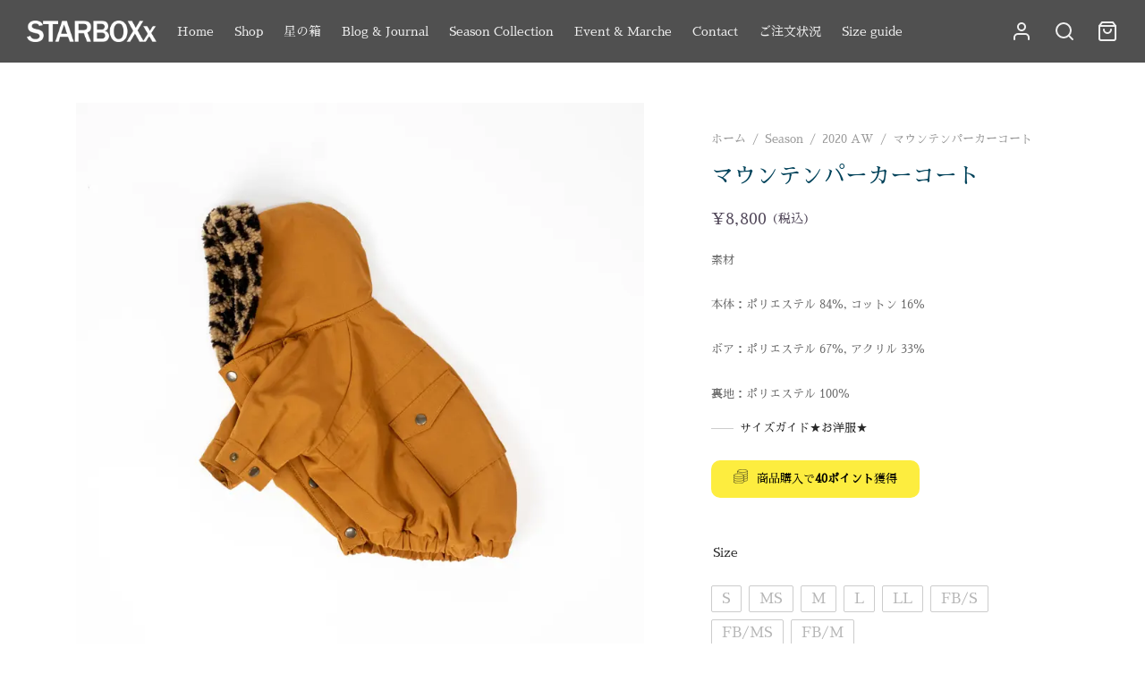

--- FILE ---
content_type: text/html; charset=utf-8
request_url: https://www.google.com/recaptcha/api2/anchor?ar=1&k=6LcVa9grAAAAAM16J4RiXUjEqjJ_XRJwiugUiWQU&co=aHR0cHM6Ly9zdGFyYm94eC5qcDo0NDM.&hl=ja&v=PoyoqOPhxBO7pBk68S4YbpHZ&theme=dark&size=normal&anchor-ms=20000&execute-ms=30000&cb=j51vnwqjrqo7
body_size: 49520
content:
<!DOCTYPE HTML><html dir="ltr" lang="ja"><head><meta http-equiv="Content-Type" content="text/html; charset=UTF-8">
<meta http-equiv="X-UA-Compatible" content="IE=edge">
<title>reCAPTCHA</title>
<style type="text/css">
/* cyrillic-ext */
@font-face {
  font-family: 'Roboto';
  font-style: normal;
  font-weight: 400;
  font-stretch: 100%;
  src: url(//fonts.gstatic.com/s/roboto/v48/KFO7CnqEu92Fr1ME7kSn66aGLdTylUAMa3GUBHMdazTgWw.woff2) format('woff2');
  unicode-range: U+0460-052F, U+1C80-1C8A, U+20B4, U+2DE0-2DFF, U+A640-A69F, U+FE2E-FE2F;
}
/* cyrillic */
@font-face {
  font-family: 'Roboto';
  font-style: normal;
  font-weight: 400;
  font-stretch: 100%;
  src: url(//fonts.gstatic.com/s/roboto/v48/KFO7CnqEu92Fr1ME7kSn66aGLdTylUAMa3iUBHMdazTgWw.woff2) format('woff2');
  unicode-range: U+0301, U+0400-045F, U+0490-0491, U+04B0-04B1, U+2116;
}
/* greek-ext */
@font-face {
  font-family: 'Roboto';
  font-style: normal;
  font-weight: 400;
  font-stretch: 100%;
  src: url(//fonts.gstatic.com/s/roboto/v48/KFO7CnqEu92Fr1ME7kSn66aGLdTylUAMa3CUBHMdazTgWw.woff2) format('woff2');
  unicode-range: U+1F00-1FFF;
}
/* greek */
@font-face {
  font-family: 'Roboto';
  font-style: normal;
  font-weight: 400;
  font-stretch: 100%;
  src: url(//fonts.gstatic.com/s/roboto/v48/KFO7CnqEu92Fr1ME7kSn66aGLdTylUAMa3-UBHMdazTgWw.woff2) format('woff2');
  unicode-range: U+0370-0377, U+037A-037F, U+0384-038A, U+038C, U+038E-03A1, U+03A3-03FF;
}
/* math */
@font-face {
  font-family: 'Roboto';
  font-style: normal;
  font-weight: 400;
  font-stretch: 100%;
  src: url(//fonts.gstatic.com/s/roboto/v48/KFO7CnqEu92Fr1ME7kSn66aGLdTylUAMawCUBHMdazTgWw.woff2) format('woff2');
  unicode-range: U+0302-0303, U+0305, U+0307-0308, U+0310, U+0312, U+0315, U+031A, U+0326-0327, U+032C, U+032F-0330, U+0332-0333, U+0338, U+033A, U+0346, U+034D, U+0391-03A1, U+03A3-03A9, U+03B1-03C9, U+03D1, U+03D5-03D6, U+03F0-03F1, U+03F4-03F5, U+2016-2017, U+2034-2038, U+203C, U+2040, U+2043, U+2047, U+2050, U+2057, U+205F, U+2070-2071, U+2074-208E, U+2090-209C, U+20D0-20DC, U+20E1, U+20E5-20EF, U+2100-2112, U+2114-2115, U+2117-2121, U+2123-214F, U+2190, U+2192, U+2194-21AE, U+21B0-21E5, U+21F1-21F2, U+21F4-2211, U+2213-2214, U+2216-22FF, U+2308-230B, U+2310, U+2319, U+231C-2321, U+2336-237A, U+237C, U+2395, U+239B-23B7, U+23D0, U+23DC-23E1, U+2474-2475, U+25AF, U+25B3, U+25B7, U+25BD, U+25C1, U+25CA, U+25CC, U+25FB, U+266D-266F, U+27C0-27FF, U+2900-2AFF, U+2B0E-2B11, U+2B30-2B4C, U+2BFE, U+3030, U+FF5B, U+FF5D, U+1D400-1D7FF, U+1EE00-1EEFF;
}
/* symbols */
@font-face {
  font-family: 'Roboto';
  font-style: normal;
  font-weight: 400;
  font-stretch: 100%;
  src: url(//fonts.gstatic.com/s/roboto/v48/KFO7CnqEu92Fr1ME7kSn66aGLdTylUAMaxKUBHMdazTgWw.woff2) format('woff2');
  unicode-range: U+0001-000C, U+000E-001F, U+007F-009F, U+20DD-20E0, U+20E2-20E4, U+2150-218F, U+2190, U+2192, U+2194-2199, U+21AF, U+21E6-21F0, U+21F3, U+2218-2219, U+2299, U+22C4-22C6, U+2300-243F, U+2440-244A, U+2460-24FF, U+25A0-27BF, U+2800-28FF, U+2921-2922, U+2981, U+29BF, U+29EB, U+2B00-2BFF, U+4DC0-4DFF, U+FFF9-FFFB, U+10140-1018E, U+10190-1019C, U+101A0, U+101D0-101FD, U+102E0-102FB, U+10E60-10E7E, U+1D2C0-1D2D3, U+1D2E0-1D37F, U+1F000-1F0FF, U+1F100-1F1AD, U+1F1E6-1F1FF, U+1F30D-1F30F, U+1F315, U+1F31C, U+1F31E, U+1F320-1F32C, U+1F336, U+1F378, U+1F37D, U+1F382, U+1F393-1F39F, U+1F3A7-1F3A8, U+1F3AC-1F3AF, U+1F3C2, U+1F3C4-1F3C6, U+1F3CA-1F3CE, U+1F3D4-1F3E0, U+1F3ED, U+1F3F1-1F3F3, U+1F3F5-1F3F7, U+1F408, U+1F415, U+1F41F, U+1F426, U+1F43F, U+1F441-1F442, U+1F444, U+1F446-1F449, U+1F44C-1F44E, U+1F453, U+1F46A, U+1F47D, U+1F4A3, U+1F4B0, U+1F4B3, U+1F4B9, U+1F4BB, U+1F4BF, U+1F4C8-1F4CB, U+1F4D6, U+1F4DA, U+1F4DF, U+1F4E3-1F4E6, U+1F4EA-1F4ED, U+1F4F7, U+1F4F9-1F4FB, U+1F4FD-1F4FE, U+1F503, U+1F507-1F50B, U+1F50D, U+1F512-1F513, U+1F53E-1F54A, U+1F54F-1F5FA, U+1F610, U+1F650-1F67F, U+1F687, U+1F68D, U+1F691, U+1F694, U+1F698, U+1F6AD, U+1F6B2, U+1F6B9-1F6BA, U+1F6BC, U+1F6C6-1F6CF, U+1F6D3-1F6D7, U+1F6E0-1F6EA, U+1F6F0-1F6F3, U+1F6F7-1F6FC, U+1F700-1F7FF, U+1F800-1F80B, U+1F810-1F847, U+1F850-1F859, U+1F860-1F887, U+1F890-1F8AD, U+1F8B0-1F8BB, U+1F8C0-1F8C1, U+1F900-1F90B, U+1F93B, U+1F946, U+1F984, U+1F996, U+1F9E9, U+1FA00-1FA6F, U+1FA70-1FA7C, U+1FA80-1FA89, U+1FA8F-1FAC6, U+1FACE-1FADC, U+1FADF-1FAE9, U+1FAF0-1FAF8, U+1FB00-1FBFF;
}
/* vietnamese */
@font-face {
  font-family: 'Roboto';
  font-style: normal;
  font-weight: 400;
  font-stretch: 100%;
  src: url(//fonts.gstatic.com/s/roboto/v48/KFO7CnqEu92Fr1ME7kSn66aGLdTylUAMa3OUBHMdazTgWw.woff2) format('woff2');
  unicode-range: U+0102-0103, U+0110-0111, U+0128-0129, U+0168-0169, U+01A0-01A1, U+01AF-01B0, U+0300-0301, U+0303-0304, U+0308-0309, U+0323, U+0329, U+1EA0-1EF9, U+20AB;
}
/* latin-ext */
@font-face {
  font-family: 'Roboto';
  font-style: normal;
  font-weight: 400;
  font-stretch: 100%;
  src: url(//fonts.gstatic.com/s/roboto/v48/KFO7CnqEu92Fr1ME7kSn66aGLdTylUAMa3KUBHMdazTgWw.woff2) format('woff2');
  unicode-range: U+0100-02BA, U+02BD-02C5, U+02C7-02CC, U+02CE-02D7, U+02DD-02FF, U+0304, U+0308, U+0329, U+1D00-1DBF, U+1E00-1E9F, U+1EF2-1EFF, U+2020, U+20A0-20AB, U+20AD-20C0, U+2113, U+2C60-2C7F, U+A720-A7FF;
}
/* latin */
@font-face {
  font-family: 'Roboto';
  font-style: normal;
  font-weight: 400;
  font-stretch: 100%;
  src: url(//fonts.gstatic.com/s/roboto/v48/KFO7CnqEu92Fr1ME7kSn66aGLdTylUAMa3yUBHMdazQ.woff2) format('woff2');
  unicode-range: U+0000-00FF, U+0131, U+0152-0153, U+02BB-02BC, U+02C6, U+02DA, U+02DC, U+0304, U+0308, U+0329, U+2000-206F, U+20AC, U+2122, U+2191, U+2193, U+2212, U+2215, U+FEFF, U+FFFD;
}
/* cyrillic-ext */
@font-face {
  font-family: 'Roboto';
  font-style: normal;
  font-weight: 500;
  font-stretch: 100%;
  src: url(//fonts.gstatic.com/s/roboto/v48/KFO7CnqEu92Fr1ME7kSn66aGLdTylUAMa3GUBHMdazTgWw.woff2) format('woff2');
  unicode-range: U+0460-052F, U+1C80-1C8A, U+20B4, U+2DE0-2DFF, U+A640-A69F, U+FE2E-FE2F;
}
/* cyrillic */
@font-face {
  font-family: 'Roboto';
  font-style: normal;
  font-weight: 500;
  font-stretch: 100%;
  src: url(//fonts.gstatic.com/s/roboto/v48/KFO7CnqEu92Fr1ME7kSn66aGLdTylUAMa3iUBHMdazTgWw.woff2) format('woff2');
  unicode-range: U+0301, U+0400-045F, U+0490-0491, U+04B0-04B1, U+2116;
}
/* greek-ext */
@font-face {
  font-family: 'Roboto';
  font-style: normal;
  font-weight: 500;
  font-stretch: 100%;
  src: url(//fonts.gstatic.com/s/roboto/v48/KFO7CnqEu92Fr1ME7kSn66aGLdTylUAMa3CUBHMdazTgWw.woff2) format('woff2');
  unicode-range: U+1F00-1FFF;
}
/* greek */
@font-face {
  font-family: 'Roboto';
  font-style: normal;
  font-weight: 500;
  font-stretch: 100%;
  src: url(//fonts.gstatic.com/s/roboto/v48/KFO7CnqEu92Fr1ME7kSn66aGLdTylUAMa3-UBHMdazTgWw.woff2) format('woff2');
  unicode-range: U+0370-0377, U+037A-037F, U+0384-038A, U+038C, U+038E-03A1, U+03A3-03FF;
}
/* math */
@font-face {
  font-family: 'Roboto';
  font-style: normal;
  font-weight: 500;
  font-stretch: 100%;
  src: url(//fonts.gstatic.com/s/roboto/v48/KFO7CnqEu92Fr1ME7kSn66aGLdTylUAMawCUBHMdazTgWw.woff2) format('woff2');
  unicode-range: U+0302-0303, U+0305, U+0307-0308, U+0310, U+0312, U+0315, U+031A, U+0326-0327, U+032C, U+032F-0330, U+0332-0333, U+0338, U+033A, U+0346, U+034D, U+0391-03A1, U+03A3-03A9, U+03B1-03C9, U+03D1, U+03D5-03D6, U+03F0-03F1, U+03F4-03F5, U+2016-2017, U+2034-2038, U+203C, U+2040, U+2043, U+2047, U+2050, U+2057, U+205F, U+2070-2071, U+2074-208E, U+2090-209C, U+20D0-20DC, U+20E1, U+20E5-20EF, U+2100-2112, U+2114-2115, U+2117-2121, U+2123-214F, U+2190, U+2192, U+2194-21AE, U+21B0-21E5, U+21F1-21F2, U+21F4-2211, U+2213-2214, U+2216-22FF, U+2308-230B, U+2310, U+2319, U+231C-2321, U+2336-237A, U+237C, U+2395, U+239B-23B7, U+23D0, U+23DC-23E1, U+2474-2475, U+25AF, U+25B3, U+25B7, U+25BD, U+25C1, U+25CA, U+25CC, U+25FB, U+266D-266F, U+27C0-27FF, U+2900-2AFF, U+2B0E-2B11, U+2B30-2B4C, U+2BFE, U+3030, U+FF5B, U+FF5D, U+1D400-1D7FF, U+1EE00-1EEFF;
}
/* symbols */
@font-face {
  font-family: 'Roboto';
  font-style: normal;
  font-weight: 500;
  font-stretch: 100%;
  src: url(//fonts.gstatic.com/s/roboto/v48/KFO7CnqEu92Fr1ME7kSn66aGLdTylUAMaxKUBHMdazTgWw.woff2) format('woff2');
  unicode-range: U+0001-000C, U+000E-001F, U+007F-009F, U+20DD-20E0, U+20E2-20E4, U+2150-218F, U+2190, U+2192, U+2194-2199, U+21AF, U+21E6-21F0, U+21F3, U+2218-2219, U+2299, U+22C4-22C6, U+2300-243F, U+2440-244A, U+2460-24FF, U+25A0-27BF, U+2800-28FF, U+2921-2922, U+2981, U+29BF, U+29EB, U+2B00-2BFF, U+4DC0-4DFF, U+FFF9-FFFB, U+10140-1018E, U+10190-1019C, U+101A0, U+101D0-101FD, U+102E0-102FB, U+10E60-10E7E, U+1D2C0-1D2D3, U+1D2E0-1D37F, U+1F000-1F0FF, U+1F100-1F1AD, U+1F1E6-1F1FF, U+1F30D-1F30F, U+1F315, U+1F31C, U+1F31E, U+1F320-1F32C, U+1F336, U+1F378, U+1F37D, U+1F382, U+1F393-1F39F, U+1F3A7-1F3A8, U+1F3AC-1F3AF, U+1F3C2, U+1F3C4-1F3C6, U+1F3CA-1F3CE, U+1F3D4-1F3E0, U+1F3ED, U+1F3F1-1F3F3, U+1F3F5-1F3F7, U+1F408, U+1F415, U+1F41F, U+1F426, U+1F43F, U+1F441-1F442, U+1F444, U+1F446-1F449, U+1F44C-1F44E, U+1F453, U+1F46A, U+1F47D, U+1F4A3, U+1F4B0, U+1F4B3, U+1F4B9, U+1F4BB, U+1F4BF, U+1F4C8-1F4CB, U+1F4D6, U+1F4DA, U+1F4DF, U+1F4E3-1F4E6, U+1F4EA-1F4ED, U+1F4F7, U+1F4F9-1F4FB, U+1F4FD-1F4FE, U+1F503, U+1F507-1F50B, U+1F50D, U+1F512-1F513, U+1F53E-1F54A, U+1F54F-1F5FA, U+1F610, U+1F650-1F67F, U+1F687, U+1F68D, U+1F691, U+1F694, U+1F698, U+1F6AD, U+1F6B2, U+1F6B9-1F6BA, U+1F6BC, U+1F6C6-1F6CF, U+1F6D3-1F6D7, U+1F6E0-1F6EA, U+1F6F0-1F6F3, U+1F6F7-1F6FC, U+1F700-1F7FF, U+1F800-1F80B, U+1F810-1F847, U+1F850-1F859, U+1F860-1F887, U+1F890-1F8AD, U+1F8B0-1F8BB, U+1F8C0-1F8C1, U+1F900-1F90B, U+1F93B, U+1F946, U+1F984, U+1F996, U+1F9E9, U+1FA00-1FA6F, U+1FA70-1FA7C, U+1FA80-1FA89, U+1FA8F-1FAC6, U+1FACE-1FADC, U+1FADF-1FAE9, U+1FAF0-1FAF8, U+1FB00-1FBFF;
}
/* vietnamese */
@font-face {
  font-family: 'Roboto';
  font-style: normal;
  font-weight: 500;
  font-stretch: 100%;
  src: url(//fonts.gstatic.com/s/roboto/v48/KFO7CnqEu92Fr1ME7kSn66aGLdTylUAMa3OUBHMdazTgWw.woff2) format('woff2');
  unicode-range: U+0102-0103, U+0110-0111, U+0128-0129, U+0168-0169, U+01A0-01A1, U+01AF-01B0, U+0300-0301, U+0303-0304, U+0308-0309, U+0323, U+0329, U+1EA0-1EF9, U+20AB;
}
/* latin-ext */
@font-face {
  font-family: 'Roboto';
  font-style: normal;
  font-weight: 500;
  font-stretch: 100%;
  src: url(//fonts.gstatic.com/s/roboto/v48/KFO7CnqEu92Fr1ME7kSn66aGLdTylUAMa3KUBHMdazTgWw.woff2) format('woff2');
  unicode-range: U+0100-02BA, U+02BD-02C5, U+02C7-02CC, U+02CE-02D7, U+02DD-02FF, U+0304, U+0308, U+0329, U+1D00-1DBF, U+1E00-1E9F, U+1EF2-1EFF, U+2020, U+20A0-20AB, U+20AD-20C0, U+2113, U+2C60-2C7F, U+A720-A7FF;
}
/* latin */
@font-face {
  font-family: 'Roboto';
  font-style: normal;
  font-weight: 500;
  font-stretch: 100%;
  src: url(//fonts.gstatic.com/s/roboto/v48/KFO7CnqEu92Fr1ME7kSn66aGLdTylUAMa3yUBHMdazQ.woff2) format('woff2');
  unicode-range: U+0000-00FF, U+0131, U+0152-0153, U+02BB-02BC, U+02C6, U+02DA, U+02DC, U+0304, U+0308, U+0329, U+2000-206F, U+20AC, U+2122, U+2191, U+2193, U+2212, U+2215, U+FEFF, U+FFFD;
}
/* cyrillic-ext */
@font-face {
  font-family: 'Roboto';
  font-style: normal;
  font-weight: 900;
  font-stretch: 100%;
  src: url(//fonts.gstatic.com/s/roboto/v48/KFO7CnqEu92Fr1ME7kSn66aGLdTylUAMa3GUBHMdazTgWw.woff2) format('woff2');
  unicode-range: U+0460-052F, U+1C80-1C8A, U+20B4, U+2DE0-2DFF, U+A640-A69F, U+FE2E-FE2F;
}
/* cyrillic */
@font-face {
  font-family: 'Roboto';
  font-style: normal;
  font-weight: 900;
  font-stretch: 100%;
  src: url(//fonts.gstatic.com/s/roboto/v48/KFO7CnqEu92Fr1ME7kSn66aGLdTylUAMa3iUBHMdazTgWw.woff2) format('woff2');
  unicode-range: U+0301, U+0400-045F, U+0490-0491, U+04B0-04B1, U+2116;
}
/* greek-ext */
@font-face {
  font-family: 'Roboto';
  font-style: normal;
  font-weight: 900;
  font-stretch: 100%;
  src: url(//fonts.gstatic.com/s/roboto/v48/KFO7CnqEu92Fr1ME7kSn66aGLdTylUAMa3CUBHMdazTgWw.woff2) format('woff2');
  unicode-range: U+1F00-1FFF;
}
/* greek */
@font-face {
  font-family: 'Roboto';
  font-style: normal;
  font-weight: 900;
  font-stretch: 100%;
  src: url(//fonts.gstatic.com/s/roboto/v48/KFO7CnqEu92Fr1ME7kSn66aGLdTylUAMa3-UBHMdazTgWw.woff2) format('woff2');
  unicode-range: U+0370-0377, U+037A-037F, U+0384-038A, U+038C, U+038E-03A1, U+03A3-03FF;
}
/* math */
@font-face {
  font-family: 'Roboto';
  font-style: normal;
  font-weight: 900;
  font-stretch: 100%;
  src: url(//fonts.gstatic.com/s/roboto/v48/KFO7CnqEu92Fr1ME7kSn66aGLdTylUAMawCUBHMdazTgWw.woff2) format('woff2');
  unicode-range: U+0302-0303, U+0305, U+0307-0308, U+0310, U+0312, U+0315, U+031A, U+0326-0327, U+032C, U+032F-0330, U+0332-0333, U+0338, U+033A, U+0346, U+034D, U+0391-03A1, U+03A3-03A9, U+03B1-03C9, U+03D1, U+03D5-03D6, U+03F0-03F1, U+03F4-03F5, U+2016-2017, U+2034-2038, U+203C, U+2040, U+2043, U+2047, U+2050, U+2057, U+205F, U+2070-2071, U+2074-208E, U+2090-209C, U+20D0-20DC, U+20E1, U+20E5-20EF, U+2100-2112, U+2114-2115, U+2117-2121, U+2123-214F, U+2190, U+2192, U+2194-21AE, U+21B0-21E5, U+21F1-21F2, U+21F4-2211, U+2213-2214, U+2216-22FF, U+2308-230B, U+2310, U+2319, U+231C-2321, U+2336-237A, U+237C, U+2395, U+239B-23B7, U+23D0, U+23DC-23E1, U+2474-2475, U+25AF, U+25B3, U+25B7, U+25BD, U+25C1, U+25CA, U+25CC, U+25FB, U+266D-266F, U+27C0-27FF, U+2900-2AFF, U+2B0E-2B11, U+2B30-2B4C, U+2BFE, U+3030, U+FF5B, U+FF5D, U+1D400-1D7FF, U+1EE00-1EEFF;
}
/* symbols */
@font-face {
  font-family: 'Roboto';
  font-style: normal;
  font-weight: 900;
  font-stretch: 100%;
  src: url(//fonts.gstatic.com/s/roboto/v48/KFO7CnqEu92Fr1ME7kSn66aGLdTylUAMaxKUBHMdazTgWw.woff2) format('woff2');
  unicode-range: U+0001-000C, U+000E-001F, U+007F-009F, U+20DD-20E0, U+20E2-20E4, U+2150-218F, U+2190, U+2192, U+2194-2199, U+21AF, U+21E6-21F0, U+21F3, U+2218-2219, U+2299, U+22C4-22C6, U+2300-243F, U+2440-244A, U+2460-24FF, U+25A0-27BF, U+2800-28FF, U+2921-2922, U+2981, U+29BF, U+29EB, U+2B00-2BFF, U+4DC0-4DFF, U+FFF9-FFFB, U+10140-1018E, U+10190-1019C, U+101A0, U+101D0-101FD, U+102E0-102FB, U+10E60-10E7E, U+1D2C0-1D2D3, U+1D2E0-1D37F, U+1F000-1F0FF, U+1F100-1F1AD, U+1F1E6-1F1FF, U+1F30D-1F30F, U+1F315, U+1F31C, U+1F31E, U+1F320-1F32C, U+1F336, U+1F378, U+1F37D, U+1F382, U+1F393-1F39F, U+1F3A7-1F3A8, U+1F3AC-1F3AF, U+1F3C2, U+1F3C4-1F3C6, U+1F3CA-1F3CE, U+1F3D4-1F3E0, U+1F3ED, U+1F3F1-1F3F3, U+1F3F5-1F3F7, U+1F408, U+1F415, U+1F41F, U+1F426, U+1F43F, U+1F441-1F442, U+1F444, U+1F446-1F449, U+1F44C-1F44E, U+1F453, U+1F46A, U+1F47D, U+1F4A3, U+1F4B0, U+1F4B3, U+1F4B9, U+1F4BB, U+1F4BF, U+1F4C8-1F4CB, U+1F4D6, U+1F4DA, U+1F4DF, U+1F4E3-1F4E6, U+1F4EA-1F4ED, U+1F4F7, U+1F4F9-1F4FB, U+1F4FD-1F4FE, U+1F503, U+1F507-1F50B, U+1F50D, U+1F512-1F513, U+1F53E-1F54A, U+1F54F-1F5FA, U+1F610, U+1F650-1F67F, U+1F687, U+1F68D, U+1F691, U+1F694, U+1F698, U+1F6AD, U+1F6B2, U+1F6B9-1F6BA, U+1F6BC, U+1F6C6-1F6CF, U+1F6D3-1F6D7, U+1F6E0-1F6EA, U+1F6F0-1F6F3, U+1F6F7-1F6FC, U+1F700-1F7FF, U+1F800-1F80B, U+1F810-1F847, U+1F850-1F859, U+1F860-1F887, U+1F890-1F8AD, U+1F8B0-1F8BB, U+1F8C0-1F8C1, U+1F900-1F90B, U+1F93B, U+1F946, U+1F984, U+1F996, U+1F9E9, U+1FA00-1FA6F, U+1FA70-1FA7C, U+1FA80-1FA89, U+1FA8F-1FAC6, U+1FACE-1FADC, U+1FADF-1FAE9, U+1FAF0-1FAF8, U+1FB00-1FBFF;
}
/* vietnamese */
@font-face {
  font-family: 'Roboto';
  font-style: normal;
  font-weight: 900;
  font-stretch: 100%;
  src: url(//fonts.gstatic.com/s/roboto/v48/KFO7CnqEu92Fr1ME7kSn66aGLdTylUAMa3OUBHMdazTgWw.woff2) format('woff2');
  unicode-range: U+0102-0103, U+0110-0111, U+0128-0129, U+0168-0169, U+01A0-01A1, U+01AF-01B0, U+0300-0301, U+0303-0304, U+0308-0309, U+0323, U+0329, U+1EA0-1EF9, U+20AB;
}
/* latin-ext */
@font-face {
  font-family: 'Roboto';
  font-style: normal;
  font-weight: 900;
  font-stretch: 100%;
  src: url(//fonts.gstatic.com/s/roboto/v48/KFO7CnqEu92Fr1ME7kSn66aGLdTylUAMa3KUBHMdazTgWw.woff2) format('woff2');
  unicode-range: U+0100-02BA, U+02BD-02C5, U+02C7-02CC, U+02CE-02D7, U+02DD-02FF, U+0304, U+0308, U+0329, U+1D00-1DBF, U+1E00-1E9F, U+1EF2-1EFF, U+2020, U+20A0-20AB, U+20AD-20C0, U+2113, U+2C60-2C7F, U+A720-A7FF;
}
/* latin */
@font-face {
  font-family: 'Roboto';
  font-style: normal;
  font-weight: 900;
  font-stretch: 100%;
  src: url(//fonts.gstatic.com/s/roboto/v48/KFO7CnqEu92Fr1ME7kSn66aGLdTylUAMa3yUBHMdazQ.woff2) format('woff2');
  unicode-range: U+0000-00FF, U+0131, U+0152-0153, U+02BB-02BC, U+02C6, U+02DA, U+02DC, U+0304, U+0308, U+0329, U+2000-206F, U+20AC, U+2122, U+2191, U+2193, U+2212, U+2215, U+FEFF, U+FFFD;
}

</style>
<link rel="stylesheet" type="text/css" href="https://www.gstatic.com/recaptcha/releases/PoyoqOPhxBO7pBk68S4YbpHZ/styles__ltr.css">
<script nonce="TBOkCKupw3PGF7BOQvabhA" type="text/javascript">window['__recaptcha_api'] = 'https://www.google.com/recaptcha/api2/';</script>
<script type="text/javascript" src="https://www.gstatic.com/recaptcha/releases/PoyoqOPhxBO7pBk68S4YbpHZ/recaptcha__ja.js" nonce="TBOkCKupw3PGF7BOQvabhA">
      
    </script></head>
<body><div id="rc-anchor-alert" class="rc-anchor-alert"></div>
<input type="hidden" id="recaptcha-token" value="[base64]">
<script type="text/javascript" nonce="TBOkCKupw3PGF7BOQvabhA">
      recaptcha.anchor.Main.init("[\x22ainput\x22,[\x22bgdata\x22,\x22\x22,\[base64]/[base64]/MjU1Ong/[base64]/[base64]/[base64]/[base64]/[base64]/[base64]/[base64]/[base64]/[base64]/[base64]/[base64]/[base64]/[base64]/[base64]/[base64]\\u003d\x22,\[base64]\\u003d\x22,\x22fcKxTMOGGMKrwpLCtMOkZFFQw5Y8w5UKwpHCpErCksKhEMO9w6vDrA4bwqFTwrlzwp15wobDulLDh2TCoXtbw4jCvcOFwozDh07CpMObw4HDuV/CnxzCoynDh8O/Q0bDjAzDusOgwrfCocKkPsKIb8K/AMOWD8Osw4TCjcOswpXCmk0jMDQkXHBCTMKVGMOtw5bDl8Orwopywq3DrWIMO8KORRdzO8OLXUhWw7YVwq8/[base64]/CrMOGwoEuw5gGwrfCl8K8wrV2T3YGMsKlWsKpwp9aw6Bvwp8QasKCwp1Qw5V5wqMTw4XDjMO9P8OBcCFyw6LChcK0A8OIDxbCs8OCw4jDosKswpoGA8KDwrTCjnnDhsKXw73DlMOsYcOxwpfCqMOGM8K1wq/DmcOXeMOewpdGHcKwwrTCoMK3YcO8JcKoHA3DhlsKw7Bfw5XCs8KmM8KTw7PDl3hBwqDCnMKaw4tXRh/CoMOOU8KbwpjCvFfCn0QlwrsDwpIaw7FPOwHCqlVbwoLCj8KjVsKGOE/DhMK0woUbwq/DuwpowpViHCfCgWnCvhVawps/wpx4w5x5QFjCjcKew4EyVDJNAk4+THxxSMOmQRgsw7x6w6/[base64]/wr4Vc2rDsMKpw5LCpcKvMDBIw5XDv8KhGWHCmMO5wojDgMOdw7PCpsONw7kMw4vCqMKMecOkX8OMBAPDqVPClsKrTT/Ch8OGwoDDvcO3G20NK3Qxw6VVwrRww4xXwp51IFPChFHDqiPCkEcXS8ObHwwjwoEOwrfDjTzCkcOcwrBofMKpUSzDlxnChsKWX0LCnW/CvSEsScOaSGEoZnjDiMOVw6U+wrM/W8OOw4PCllzDhMOEw4gJwo3CrHbDhRcjYh/CmE8aacKJK8K2KMOibMOkBMONVGrDi8KMIcO4w5DDksKiKMKTw6lyCH7Ch2/DgQTCvcKdw55/F2LCox/Cg15awrxxw7F2w4FkRDB4wqY1GMO7w7JlwoZaJVHCqcOSw7/DvcO1wokdZljDiQ0UMMOFWsObw74hwpbDs8O+G8ORw7XDm07DpUjCrG3CgmTDhcKgL0nDpTpnAkrCmsK4woLCo8KQwq/CssO2wqjDu0BkSCxrwrvCrylSYlwnEGcaZ8OQwoLCpSYkwqzDnBRRwrBxcsK/[base64]/CjEwAKwPDgnzCmsKow6DChsO4w6LCoj9LworDhETDtMODw53DpSR6w7ZEJ8KIw4nCjBoPwpHDrMOYw6xywoTDqFvDt1fDvlnCm8OYwqHDiSXDkMKMQsOQRXjDl8OkWcOqL2BYSsKjfsOWwonDp8K2aMKKwoDDj8Kjb8Onw6lmw7/Dp8K4w65ANWzCj8Okw6VBW8OeW1TDsMOfLjbCs0kFc8OzBEbDkBNGD8O/TcOubsKsXXYKXwtFw7TDkkUnwr0SLcOsw7LCksOuw61bw7N9wozCtsOAJcKewpxoahrDqsOyIcOBw48Sw486w7HDrMOzwp4ewpTDocKFw7xhw4/[base64]/wqtAw40ZdADCksK3wowYwoRTGGonw7Y3F8OHw43DgglgFcO1UcKpMMKww4nDh8OXLMKYFMKBw6PCiQfDin/ClTHClsK6wovClMKXF3PDi3dlWMOswq3CrUtVUhZSXUtyPcO0wrJbBg4lL2paw7Mbw74nwrd/OcK8w4MeKsOwwqMOwrHDpMO8IVkBGRzCjhprw5LCmsKzGUEnwqVwA8Oiw4TCj0rDmwMGw6EtA8O/NcKoLgDDsg3DrMOJwqrDiMKVZhcISlB1w6giw40Ow4fDh8O/CGDCr8Kiw7FfCBFQw5Z7w6vCqcOUw4M0NMOLwpbDti/[base64]/DuSLCncO7csKkM1Rfw5HCgXzCklADwpvCqcO7dcOUDsOKw5XDksOvIRJIFG7DtMOyXQnCqMKGKcKCRMK3SiPCvkZbwqfDthrCt33DlxEawovDrcKUwrXDv1xubMO3w54BcCYvwoV7w6ILRcOGwqMzw4kmK3BzwrJEf8K4w77DusOYw44COMOIw6nDrsO/[base64]/CmMKLWsK0wrI3MsKCFVlLw6pNOsOlEEA5wrfDsjcDRHoFw6rDmmB9wrInw4hDWBhWeMKZw5dbw4RUa8Klw78PFsOLX8K1Nj7DsMKCXgxMw7zCjMOjfiIxMyjDvMO+w7p8DQs7w44bwq/Do8KiMcOQw4Y3wo/Dq2LDh8KPwrLDiMOiRsOlXMO8w4/Cm8KbFcKZSMK5w7PDomDDpmHCtVNUCDHDpMOewq7DtQLCscOTw5Jkw4DCv3cow5fDlAhufsKacV7Cr1nDtw3DkzrDkcKCw4wiX8KFWcO5CcKVbcObwp7Cg8KUw5xMw6B6w5lFaVzDnijDtsKDZ8O7w4Maw5LDn3zDtcOBDGE/AMOgFsKceDHClMOCaGcdMsKmwpUUJBbDiXFYwr48U8KePFIDw5nDl3fDqsO7woUsN8O5wq3CtFkDw4FOesKhHgDCvAfDgHklRQjCksO4w5HDlzIoenxUFcKVwqVvwp8dw6TDpEFxIyfCpgDDq8OUZyTDt8OLwpomw4kTwqJvwp5OfMOLa0p/[base64]/woxxfHfDrMOrElcxCsObdFwuwqwjPHLDi8KCwosFZcOjwoM/[base64]/Dqll3w7XCsSzCuCzDoMObwqUKe0DCucKSURRLwoYSwo4Sw6nCt8KrUAZgwovDpMKQwqoaaVrDt8Ovw4zCtVdow63DpcKwITxNe8O6MMOFwpzDiXfDqsOqwp7Cj8OzFsO0YsOkIsKXw7fCuXjCuWcewp/[base64]/[base64]/[base64]/CqMOtM13DjkVbA2zCkDfCpiTCgykMAhHCrsKDbgElwpHCpUvCucOhBcKwTzV9ZcKcQ8KYwoTDo3rCm8KPS8Ktw7XCv8OSw7FoYAXCncKxw5UMw4/[base64]/CisKjw5o9XsKIw6ksJGrDusKUw7NuwrMNd8KTwol9fMO8wq/CoG7CkVzCq8Kdw5ZuIFwCw51VYcKQQnkmwr8eF8KuwonCkVRlLsKgeMK0dsKHGsOfGBXDvWvDocKGfMKcLEBRw515fhLDo8KwwqsGbsKdFMKPw4LDvCXCj0vDq0BsIMKca8OKwrvDhEbCtRxVdD3CljQBw4Rdw59tw4bCrGjCnsOpNjjDisO/[base64]/[base64]/DuQwCwqrCpTcDFMK0R8KOwoXDomJHwp0uw63Dg8Kww4bCiScXwqd3w4hkw5zDnxBEw4g1JCFGwroQT8KVw6LDmAAjwqEmfMOEwqLChsOpwq7CmmhmbFUJFB7CpMK+eQrDsxF/[base64]/wr9Cw6hrw5M/[base64]/XsOowoPDlhJpSMO0w7d/wo7DocO1w7ZtwqJgQsOTYcKWPzLCicK2w6V3D8Ksw6N+wpHCgAjDhsOMDS7Cv28uRirCrsOjYsKpw5wow5jDjcO4w7bCmcKvPsOBwrV+w4vCly7CgMOhwovDiMK6wqwzwqJHO05Bwqp0EcOpEsOkwpwzw4vCt8Oiw6I7MgjCgMOUw7jCkwDDuMK+PMObw6/DlMONw4rDnsO1w5HDgzoTNnQ/[base64]/Ds1/Du8OpbmN+w7HDm8Oaw784w7PDrmDCnWHCvn7DpCEVCFXCksKUw5kIIcOYFVldw7sNwqxswr7DqlJWPsO7wpbDmsKWwobCu8KiHsKYJcOMBsO0dsKmIcKHw5TCuMOtT8KwWkY0wrvCqcKhGMKDW8OZHz/[base64]/wqDCv1vDisK4wrk+UsKQC3rCpDcHwpnDosOSc2V1S8KhH8OWHDPDkcKLSHF3wpMSZcKxY8O2EmxND8Opw4XDoFFTwp8HwqDDkUnCuxDDlicMYivClsOfwr/Cr8KdVUbCnsKpFQ00FVklw43CksKrZcKtF2jCsMOyPjhGWAEqw6cIVMKBwp/CkcOGwpZkUcOOY0U+wqzCqwtxT8KzwqLCoFZ4Tz48wq/DhsOaIMOkw7rCoVZgG8KaXFHDrFXCvEMFw6kxHsO4R8Kow6jCvT3DpVAYDsKpwqlkbsOcw6jDkcK6wptNDEs2wojCrcOoYCIqFTnCrQxca8OgNcOYFGtSw6PDngDDmMKib8ONYsKmf8O5EMKNM8O5wroKwpRlOkPCkg0kJ0LDjyrDuC8/wqQYNARRcAACCSnCscK2a8OXIcKuw53DvH7ClCfDtsOkw53Dh3NTw43CgMO4w7kPJcKDc8ORwp7ClgnChDHDsgoRIMKLaUbDqRZoEsKxw7I+w5VYfsKvRTImwovCtDV3RFwew53DqsK4JS7DlMOswojDicOiw54tHlRNw4/CpcKww7EaIsOJw47DpcKCNcKHw73CvMOowpPCqRYrFsKRw4VXw5J8YcO5wq3Cv8KbbnbCmMOWDB7Cg8KvIm7ChcK9wonCjXfDvyjCl8OJwoBmw5zCncO1C2jDkDTDrVHDg8O0wqXDkBnDsGUlw5o/[base64]/Cij8Sw7/DlFHDq3/Cu09Cw5E1wr7DnXxVL1DCjmzCmsKEw7phw6RbHsK1w4TDkSzDlMO7wrpzw5/DpcOew6jCuwDDvsKsw5sUV8OESTHCoMOjw41qZH1Yw64+Z8O6wqjCnXrDlcOyw5zCrSnCosKrfW3CsjPCug/[base64]/CmxcTw6jCk1TCosKMbmTCj8OkUT5Aw65ww4siw4pee8KSfMO7PlTCrsO+TcKDXjQAecOUwqoTw55DbMORayZqwqvDlWlxNMKNKAjDp2rCvsObw6/[base64]/[base64]/wrzCsMKGw6klDsOKwpnDuDgAYcK9LcOVWwMNw6RDVSPDvsK7SMKMwq0rcMKmRlPDqRPCo8KCwrnDgsKbwrkxCcKwf8KtwonDqMKyw516w5HDhCXCr8Oyw7oqEQdFEU0swpnCp8OaScOiYsOyCCrCkH/CisOMw5ZWw4kaUMKvTBFmwrrCkcKvfSt0KHjDlsKdLE/ChFYLcsKjF8OcdFglwqLDj8Kcw6rDrAwReMOTw4/Cg8Kaw4wNw4lyw6JAwqbDq8OodcO+JMODw5Q6wqJvLMKfKVguw7XCkx8kw73CjRAOwr/Cjn7CkVUOw5rDscO+w4d5DzbDnMOiwr4BO8O3YsK7w6gtA8OBdmI8azfDjcOCU8OCFMONNEl7AMOhCMK2aWZDHgbDhMOrw6JgbMObbggWHk5Yw77DvcK2b3TDvi7DtTTDvS7Cv8Ksw5c/D8OMwrfCuR/CscOKYSXDk1E6Ui5rZsKjacKgeALDug9+w5YALQjDpcKuw7HCp8K9Ox0qw7vDtWpQSnTDu8KEwpTDtMO0w4TDuMOWwqPDk8OHw4ZIdUzCn8KvGUM4BcOew4Ytw7PDucOwwqHDh3LDjcO/wrTCvcK/[base64]/esKawqBoEcOQwqlww73DgE7DpD0YwrHDh8O0w7bCqcOMKcOtwoDDjMKzwph1ZsKeWhxYw6jClcOlwp/Cn1EJKjUPKsKsAU7DicKKXgfDmMKow7PDnsKNw4XCt8O9WsKtw4jDhMO7R8KNcsK2wpI2VV/CgUlvZsO7w4XDhMKWBMOCQ8O2wr4NJF3DviXDkGIfAg17KRR7FwA7w7BGwqAvwpvCkMOkJMK5w5PColVkF1sdccKvbDzDj8Klw4fDgMKYUiDCksKpBCXDk8KCICnDnx5Uw5/[base64]/RcOJUsOvwoIwwr/[base64]/DpU/DlcKFXsKcwqFBwrfDpBZgU07DqhTCpGBoVFNrwrTDhUXCh8OSLz3CrsKmYMKVDMO8b2HDlcO6wrvDqMO1ID3Ci3rDuWwRw5rCmsK1w5jChsKRw7N0ByzCrcK9wqpRZsOMw6/DoybDjMOBwqrDpGZxccOWwqMhKcKBworCvFhvERXDn084w6XDtMOHw5UneGvClSlWwr3Cun0rDWzDn21CY8Oswo9lLsOER3Nrw5jDr8KnwqDDs8K5wqbCvnrDn8KUw6vCi1TDi8Kiw4jCosKHwrJQLA/Cm8KGw4XDmsKcfR4DGnLDs8O6w4kEXcOBU8OZw7BgV8KtwoRiwrLDocObw5LDncK6wrnCumDDqjvCkgPDscOkdsK/VsOATMKpwq/DocOBDGvCiFo0wrUaw4xGwqjClcKkw7pvwqLCvCgtYH96wo1qw5LCrw7Dp0ogwrPDujwvI2LDvih9w7HCvW3ChsOzWzxkBcOnwrbCnMK+w7IcO8Kyw6bCiBfCmw7DjGUUw7RFUlo6w6Brw7AEw54lKcKwbyTDjsORRSzClGPCsB/Dg8K7UXsWw7jCgsOtazrDkcKgZ8KTwrslYMOZw61rY35hegAMwpbCocOOfMK7w67DlMO/[base64]/T8KVw7FTMsOSw4DDq27DllM1IcKgw4nClQ1xwr/Cvg1tw6Fhw44UwrUlKEbCjDnCl3jChsOrecOvTMOgw53ChsO1wp9twqLDh8KDOsOJw65kw59hbzQaHRocwrnCo8KCHinCo8KbccKME8KBCV/ClcOzw5jDhzYpaQXDt8KJQ8O0wrIjXBzDgGhYwq/DkhjCrEPDmMO0C8OsSF/Dlx/CuQvCj8OvwpLCsMOVwqrDrilnw4jDicOGJsOiw7UKVsOkecKrwr4pDsKLwoR/XsKfw5XCtRMPdT7CvMK1TDF8w4Vvw7DCv8OvI8K7wrB2w7zCscOhVGIXNcOENsO6wqDDqkXDvcKswrfDocKuJMKFwoTChcK/[base64]/[base64]/w5LCusOMSxhFP8KmdSrCvzVowp/CocOTdsOYw6jDvi3Cgj7DmV/DjCzCvcOcw63Dm8Khwp82w6TDpxLClcKSOl1Bwrknw5LDjMOuwp7DmsKAwodWw4TDg8K5OhHDoVvDhQ5gTsOoAcOBIU4lODbDjgIxw6kowoTDj2Q0wrkvw6lsPBPDk8KHw5jDn8OwaMK/IsO2UQLDplzCkhTCgsOLBCfCuMODNmwcwrHDozfCsMOwwqLCnynCphl+wpwBEcKfdnI+wpkfMiTCncKBw5hZw5w9XhTDr1RAwrEkwoTDhC/DusOsw7YXMALDjwLCqcKuIMKzw7xQw4EmPsOLw5XCgVPDgz7Dk8OTXMOsYVjDuCEKDsOfJw40w5rCksODS07DicOJwoBGQhLDusKQw7jDrsOSw794Mn3CkA/Ct8KLPQ5ACcOFGsK7w4rDtsKpGUl+wr4Hw5fDmMOse8KvAsKowq8uXgLDvWQec8Ouw6dvw4nDn8OHTcK+wqrDjCNSXn/Dp8KYw7vCtCXDusO/ZMKbCMOjXzvDhsOJwoLDtsKRwrjCs8K+NlHCsmxAwp93c8KzB8K5U1rDhAIeVyQKwprCt0Ehbz5qI8K3H8Ocw7sJwrJyPcOxFALCjGHDosK2EkvDukA6O8KVwofDsG/DncKLwrlQdA7DlcO0wpzDv3YQw5TDjF7DpsOGw5rCmAzDumrCgcOZw41dWMO8GcK5w7k9alHCmmwZacO8woRzwqbDjCXDhkPDoMOxwp7DmEzCp8KJw6nDhcKvT1ZjC8K/wpTClcKuYGXDmDPCm8KEVz7Cn8O7ScK0wr3DhiDDm8Oew7XDoD9cw6VcwqbCisO6w67CoDReIyzDmmPCuMKKAsKuYy5Dalc8dsK8wqFtwpfCn3wnw6ldwrtdEkcgw7EtGh7ChF/DmhlAwrRUw6TCvcK+eMK/Uh8ZwrvCu8OBHAFhwq0Cw69yajrDtMOow6YXQcOhwpnDpRJlHcO8wprDuk1twoJtNsOCXVDCtXLCmcOEw5ddw7DCpMKdwqXCvMOifU/DlsOUwpgZLsKDw6vDu2YnwrE9GT0owrRww6/[base64]/CisOvRsOtw7zClELChcKNAgQUVMKrw4jCoVgLYT3DtG7DvWFuwpvDn8K4WjLCoSssFMKpwqbDmE7CgMOswoVNw7xOd09zI3p0wonCpMK3wrQcQ0zDuELDoMOQw4fCjB7CssOUfgXDscKUZsOeZcKvw7/Cvw7CnsOKw4fCixXCmMOIw4/DvcKEwqhRw5V0fMOrcHbCssKDwqfDkkDCtsOqwrjDuitAY8O4wq3DtFTCoiHCocOvBRbDpUfCo8OHcC7CkEIpAsK9w5HDolc3VA3DsMKTw4QaDUwiwoXCiETDlEgsBFdiw5/[base64]/ClsOPw5clOMOkwr0iw7TDhnzDhMKPwoDCpiRswq5Fw7rCtCTCu8O/wr10IsKhwp/DtMOwKAnCoyRpwozClldZTcOwwpw3RmfDtsOCUGTCr8KlXcOIHMKVQMKeOCnCksOHwr/DjMKRw6LCp3dhw59nw5FXwpk+Z8KVwpMjDmbCjMO8RG3Cux4hejsCSSzDlsOQw4TCtMOUwqbCtmzDtz5PHC/CrEh0I8KVw6/[base64]/Ckmhuw65bwq/Ct8KIOlkJwp/CskE4Kickw5fDmsKCQ8OAw67DjMOtw7fDl8KSwr0LwrVqKClVYMOcwofDmyUdw4/DrMKLScK/w6rDqsKAwoDDisOIwr/CucKrwoXCpy7DvlXCrMK6wodxWsOwwrglbWDClxgdZirDtMOdccKiSsOIw5/CkzNDJcKMLG7Dj8KtXMOmwpxIwoB/wogjPsKYwrZSdMOGVhBJwqtVw7nDlhfDvms1B3jCl37DkTNKw5AVwqvCq2ATwrfDq8Kkwrk/L3HDvC/Dg8KxMD3DtsOcwqwPE8ODwoPDpDplw6I3wrrCjcOLw5taw4hMB27ClzcQw55BwrbDssOxAmTCoE9KJVnCicOGwrUOw7fCtijDm8K4w7PCoMKJDQEowohgw4w5W8OCRcKsworCjsOrwrjDtMOww5sIVmDCiHsOBEVfwqNQfMKBw6ZvwrERwrbDosKMRMO/KgrCgHTDpErCjcOdR3hNw6PCkMKTCF/[base64]/[base64]/DoD/DtCBuHx1gw4bDjTB9w7DDncOxw4rCpAgyKMOnw64Ow6vDvMOVZsOaBzjCuhLCgUPCnBQow5p/[base64]/CqMODw4MbTsOxw7zDucOww4pbfxl8LMO8w4Btw7N/HSIqQGTCmcKqFlLDiMO+w4YnAivDksKbwq/CvkrDnQXClMK1ZkjCsQUwDmDDlMOXwr/CmsKXVcOTNXtQwqR7w7rCsMKxwrDDj3ZFJlp0HU5Aw4Niw5Ftw4okB8KBwrZWw6UxwprCi8KAQcOcDmxSHDbCjcO4w4UuU8KVwoQ+HcKtwpdeWsOAMsOYKcO/H8Kywr7DpDPDpcKQQWFbScO2w69SwozCsEh3YcKLwpsVPD3CvCo4JUAaWhLDhMK8w6zCqn7ChsKVwp86w4sZw74nLMOIwpQhw40fwrrDoX5CBcK4w6UAw589wrfCtWpjHFDCjsOfdgcUw5TCi8O2wovCk3/Ds8KWFW4YYEIswr1/wrTDjznCqlxCwphtUUPCp8KTWMOmYsKHwqHDqcKNwqDCjwPDgj0qw7nDn8KMwrZYeMKsbEvCqcKnUl/DohRww598wocFJyXCunFaw4TCvsKnwq8vw7cVwqTCsGdoRsKUwq54wotHwqwaXQTCsWvDlgxBw6DCi8KMw6HCu38KwpdoNQfDkh7DiMKIXsOpwp3DgQHCpsOrwpUPw6YBwpIxLlHCv14iJsOMwpAjSEvDs8K/woVhw7sfEcKuf8KGPQhvwqtAw6EQw4EIw41/w64/[base64]/wobCqF4KQQY7w4PCnlELw4szwoAOwpfClcKQw5zCsC55wpUgJcKoY8KmT8K1UMKhR17Chy1JcBtzwqfCpcOMWMOYKRDDhsKKRMOew4pGwoHCoVXCn8O/wrnCkiDCvMKYwprDmlzDik7Cq8OKw5TDjcKNYcOAEMK9w6guC8KvwoYGw4DDvsK9EsOtwpzDlV9bw7rDrxsjw6Zyw6HCqkctwpLDh8OKw60eEMK8asOZdmrCtgJzeGVvPMOSZcKbw5xdPkPDpQvCk3/DpcOrw6fDtUBcw5vDkW/[base64]/CjylBRn4pZHAqwqzCt8O+TMOQFcOrwoXDohTCuSzCm19uwo1Xw4TDnTkrYhtOesOackZFwo/CswDCqcKTwrgJwrbDgcKCwpLDkMONw6oxw5jCtHt6w7zCrsKaw4bCv8Oyw6TDlTgowr9pwo7DqMO4wojChkXCqsKDw4VcKH8FPmvCtWprUUvDhhrDuRZ1VMKcwrbCoGfCj1EaE8KSw4FWVMKNBx3CtMKvwo1IAsOSDw/CqcOwwofDg8OVwr/CiQDCoHUDDi1tw73DqcOGJMKTYWRCLcOow4h2w4DClsOzwojDscKBw5zDh8OKCH/DhXA5wptywoHDocKmaDnCoQNKw7cxw6bDqMKbw43CvWEowpLCvhs/wqtrLlnDgsKDw63CiMOYKABOWUhUwqvCjsOMIUfCuTcCw7DCqUBtwq7DkcORelLCoT/[base64]/Du0bDiCzDsMKsaMKLHF0Fw7DCh8K/w4wEUGdQwpLDmEjCpsOUcsK7woFgaBPDshLCh2ZAw59gWSI4w497w5rDkMKUNmvCtVHCg8OAYxrCgxLDoMOgwrNhwrLDv8O3J0DDiVc7EnXDtsKjwp/[base64]/wqjCgSx1A8K9wpTDnmvDpcOaw4g4w6RWP1rCjMK/w5zCq1TCgcKRS8O3OSVTwqLChBEdaCQxwoFww5HCksOIwq3CucOnwq/[base64]/[base64]/CrxTCoglxwo7CssOuwpsdw5NcBsOxwpIPIVNHa8KDXgvDrzrCkcOuwpBOwphqwrnCsUXCslEqbUs0JMOKw4/[base64]/CcOPwrTCn0w6ZMOpVcOhUMO8wqrDlcOZw6PDnzgHQsKxNcKAc2kUwoTCqsOpKsO5UMKxfHIHw63CsQwfJw9twoDCmhHCu8KCw6XDs0vClcOcCjnCpsK/MsK9wrDCuExBH8KNKMKbWsKyDMO5w5bDglLCosKGYSYrwoRrFsOIHn0GWsK8LcO4wrTDqMKJw5PDjsOyNMODRDhMwrvCh8Kvw68/w4fDgzLDkcOHwpfCkQrCnxjDoHoSw5PCiRtcw7nCpxjDoUt6w7TCpk/[base64]/wo1mZsK+H8OlXWjCmVxmcUvDpB5AwpUpa8KLUMKWw4DCpy7Ck2PDucO4UsOXw77DpmnCsFbDs33ChToZFMOYwobCqhMpwocRw4rCt1FwA1YERzANwp7CoBrDo8OiCRvDvcOYGwI4woB+wp5SwqkjwpHDoH5Kw6fDvifDnMOpOFrChhg/wo7DmjgnMXnCiBsuM8OBeH3Dg3czw7XCqcKiwrZAM0HCllwTHsO6FsO/woLDnwrCqFjDqMOmQcKww4XCm8Omw7NSGxzDrsKBYMKmwq59MMOaw5sQwp/CqcK5NMKzw7UJw787QsOEXlHCrcO8wqEJw5bDoMKawq/DgcKxMSfDn8KvFQbCvEzCi1vChMOnw5sxe8KreDpBbyNiPGkRwoDCpjMow7PDq0PCssOzw5xAw7LCsVgpCz/ConkLH2zDvBI+wokaA2PDpsOxwqXCq29ew5R7wqPDkcOfwp3DtHfChsOiw7kZwqTCqsK+RMKDLk5Sw5A0RsK7IMKOaBhsSMO+wo/Cmx/Dq350w6ASNcK7w6rCnMOHw7IZG8Ohw73CjQHCiTYlAGEdw6IkPFnCisKLw4diCjhudFMuwoVqw5FGLcKcIykfwpZgw6sodRHDucK7wr1/[base64]/[base64]/Clw3Dq8Krwr8aX8KWXHnDlzjCucOEQMOdT1/[base64]/[base64]/[base64]/[base64]/L8Olwr7CoHdswpBKIWx4wr1vwpZBPwQjLMK1AcOQw4rDssOjJHfCmBZJIzbDjC7DqnTCv8KFY8K3RHTDkydfT8OGwo/Dn8KQwqEUVGY+wqYAX3nCjDdiw4tCw4p9wqPCq0LDh8OWwqDDlnPDo11owqPDpMKYdcODOGbDg8KFw4YnwpnCg3UpccKdEcOjwpE8wq0uw70sXMKkbGFMwqjDu8O+wrfDjEfDj8Olwr4kwo9hUX8Bw703NjZUdcKuwp/[base64]/YwPDu8OdChvCuHTDkibDvn4mw6XDgcKrIMKvw6PDtcOtwrTDrRUxwoTChyDCp3PCmilSwocQw5TDpMKGwqvDkMO2YsOkw5TDg8O4w7jDj3h8ZDHCnsKZRsOpwrl9XFZRw69rI1XDvcOXw5vDm8OTFF3CkCfCgU/CmcO8wqY7TzLDv8O9w7Jbw73Du0MlNsKtw4Q8FDfDtlRRwrfCmMOlNcKLSMKew7YpTcOpw7nDrsO5w7g2asK6w6bDpCx8aMKWwrjCp3DCm8KBV2ERQMOvNcO6w7dZG8KvwqowRFwaw5E1w4MHw57CliDDnMOCMVEEwrobw6wtwq0zw4UCAcKES8KAS8O/wqgCw5cjwqvDlHF2wqpXw6TCswfCoCAFahJgw4R8M8KLwqHCn8OrwpDDuMKiw445wpkzw4dww40iwpbCgUHCuMKyEcKYX1tZbsKgwoJpXMO4AARFSsOtZxzCrTwpwrp2aMKPN0LCmRTCtsK3McOnwrzDvTzCrXLDhyFDJcOqw4/[base64]/[base64]/b8K4wpnCgGsvwrgsV8O8w48cw4UWCitLw5NOHgFZUG/CpMOXwoMsw5XCiAdvHsKUOsK4wp9oXQbCoSNfw5gFHMK0w6xfEFHDq8Oiwp8mVX85wrfCungHDXApwrV/dsKNDcOWElJjW8KkCXrDnmnCmwp3LFVFCMO8w7TDshRNw4B3WWsEw7IkUX/Cg1bCn8KVNgJcZMO3XsOYwq0Zw7XCocKUWDdXw4XCsUhswqFZIMO9VCw4TioUX8Kyw6/CgsO+wojCvsO4w4sfwrAHUl/DnMKsb23CvwlPwplDe8KZwpLCs8OVwoHDhsOyw4xxwrcZw7nCm8KdD8KGw4XDrnhHF13CnMOlwpd5wpMFw4kFw67Cs2IiekQeM2BsGcOnLcOwCMK/wq/[base64]/CkT4aOT7DhsKPw4rDlDvDocK0w4/Cil5mw4tbXMOmVR5eQMOtXMOZw7/[base64]/DgcKDc8KmwopswobClMO/wpcywoHDjQDDmTvDgEQHwqzCs0rCszdvVcKOT8O7w51Yw4DDmcO3VsOmCUMtc8OFw6XDkMODw4PDucObw7rCgMOpJ8KkRyDCgGLDoMOfwpbCs8OWw7rChMOYDcOTw48LDGNJCXLDs8O0c8OLw69Cw4Igwr3Dl8KOw4I8wp/DqsK4fsOVw5hZw4o+T8OwSi7CiHLCnyMTw6vCvMKKCSXCkUgMMXfCkMKxbMOTwrJ/w63DpsKsBStLJcOUO09PV8OiW17DiiJpwp/Comhsw4DCnxvCqx02wpAYwo/[base64]/w6PDn1HDvwV+w5HDl2/DpVjClMOQw4DClBkgVWLDr8OrwpVEwrdZJMKQF2HCpMKPwoTDkwFIIlrDhMOqw55tCmbCsMOqwr1bw4/DqsOKXCB7QcKdw4h/wqnCk8O1J8KTwqTCjcKUw41AZXF0wqzCsCvCh8KTwq/CosKkLcODwqrCtGwqw6HCtSkWw4XDjkQBwrBew5/DkHtrwqlmwpLDk8ObYzDCtB3DnC7DtV8Sw7rCiXrDgh/CtkHDpsKMwpLCukMUacKZwqfDhBAUwqvDiAfCgSzDtMK4bMKzYWrCvMO8w6jDq0XDqhwpw4NYwoDDqcKpIsKBQcOzccOKw6tHwqphw54xwrQ/wp/DiHPDq8O6wqLDgsKJwoDDhsOdw5tIA3DDpiRqw7gjasO9w61TRMOZbTxOwpowwpxvw7nDvnvDmi7DvV7Dpk4idihIGMK/VgHCm8OtwoR9LcOUB8KSw53CnH3CkMO5V8O3woIAwpg9FTAAw5IUwoYyIMO/QcOpT29TwoDDp8Olw5/Cv8OhNMObw7bDusO1QMK9IkzDpSnDuTTCkmrDq8K/wq3DicOXw5DClCFONT0MY8Kaw4bCuwVywqlKay/DmCrDoMK4wo/DkwHDvXbCnMKkw5jChcKgw7/Djj8kb8OqZsK+EyrDvB7Dp27DrsO8Wy7DtxIUwrtXw5nCvMK3AVBawr8Tw6vCnj/Dl1XDvzPDn8OlXgjCgG41ZRsnw7V8w5/[base64]/wp9WcMOYw407BcKdHcOaYyN0wqjDiQjDlMOjIcKAwqTCpMOJwqZqw4zCtmnCicOTw4rCmn3DgcKpwqxZw6fDixAHwrh+B3zDusKYwqHChBwTf8O8T8KENgZWCm7DqcKzw4/Cr8Kywp5Vwq7Cn8O2CjYQwozCjWXDhsKqwqwgN8KKw5TDsMKZAVnDtcOUT2LDnBk/wqnCu38mw60Two0Cw7p7w5PDjsOKHMOtw6t5RisRX8Odw5NKwrcwdWVDHSzDn1LCsWlZw4PDgxxfG2djwoxxw4/DrcOIAMK8w7XCg8KMK8O7G8OkwrATw7/CjFB4wpNewrdyG8OKw4/CrsOEYl7Dv8KQwoZZYMKnwrvCiMKsJMOdwq5FcDLDjkwhw5fCjhjCj8OyJcOkbjVRw5rCqSYQwrxnc8KOPnvDqMKgw7Ykwq3CqMK8dsOtw7QHKMK/fsOCw7oQw5psw5vChMOJwpwMw63CgsKWwrfCnsKoIcONwrIlQ3dwVcOjZknCuG7ClzjDk8KYXWAhwqlXw7UIw6/CpRxGw43CnMKbwq4FOsOzwrTDtjp2wp1eZmXCk2orw6pTGj94Xw3Di3pcfWpow4sNw4l0w73Cq8OTw5TDuSLDrjF3w6XDqTUVTxTCtcKLcUclwqomTiLDocO/[base64]/DvjZNI8O6a8KhFytXNTrDicKcwrlRwrHCo3kCwoPCmywxNMKVUMKgRnvCmkvDvcKOMcKHwp/[base64]/MV7CthAJEsOGZsKcwqfDuXJ1I3sUM8OFccKbKcK+w5tAwonCmMKzFQHCp8OUwp51w4pIw7/CqBtLw60xZVgrw5TChxp3HGQFwqDDq1cOfnjDs8OhbCnDhMOpwq1Iw55QYsOZQDsDQsKRAFVfw4V7woUdw53DjsOmwrIlMnVywpkjBcKTwpnDh3pdVxtXw7UWCVbCl8KUwoZcwpMBwpDDu8Oqw7k3wrZYwprDrsKgw6DCvlHDocKLWDAvKll2wq58wpVsU8Ohw4/DoH0cGTzDmMOWwrhmwpQAb8Kyw4NDRG3CuyEPwpkhwrrChzDCnAcNw4DDh1HCsiDCq8O8w40uPQctwq5BCcKeIsK0w4/Cmx3CjhfCrGzDlsOIw5rCgsOIRsOcVsOBwqBRw44QLSVhXcOoKcKHwpsJcXFIEF58YsKBBSpYTwjDicKFwq4hwpEcABnDpMKYW8OZCcKHw6/[base64]/ElMAw4XDoMO2wprDj3rDkBRNwodmw47CqQ/DosO1w44gXx0ee8KewpnDrAo2w5XCn8KIFUnDhMOqQsKAwqkmwqPDmkg4HR0yLRjCmX56VMONwrwmw7ApwrNowrDDr8O8w4ZwUFAtAsK6w4xJYMKnZMOPE0fDt0QHw4jCulfDmcKXU27Dv8OUwrnCpkJgwp/Ch8KAcsORwq3DoxIFKxbCuMKUw6nCusOwEilLazYfbcKlwpzCrMKgw7DCs1rDpzfDpsKpw5vDt3RRW8O2T8KkaHZRdcKmwpYWwrpIEW/DgMKdFQJwd8KhwoTCoEV6w7duV08DWhPDr0DCrcO4w63DqcK6DlbDusKrw43DpMOqMioZJEnCqcOucGHCtRkzw6VBwqh9FW/DnsOmw69TP0d8H8Krw7h9AMK8w6pYKHRVOinDl3sSRsOnwoFlwpPCrV/CnsOAwpNBccKhR1Z0I0wIw7jDvsKVdsKpw4rChhcKVHTCuzBdwrNIw57Dlml6ZktlwpHCgHg5fU1iFMO6HMO5w6dhw4/DmDXDh2dUw6nDojUow5LCoyEfFcO5wolAw6jDocOWw4XDqMKiC8O3w5XDu2IZw4Jow4s/BsOFbsKOwoUsTsOPwp8UwpUZTcOPw5g7OzbDk8OVwqE/w58yWsK7LMOUwqjCtsKEW1dTcTnDsyDCvTHDnsKbdMOlw5TCm8KCBlw7REzCtDoOVDMlH8ODw6YUwqVkUjYWZcOXwpFiBMOYwoF6HcO/w54iwqrChh/DpVlYK8KMw5HCjsKcw6/[base64]/DgnZ5KmvClAoGwprDh8OyBGrCtsOVUsKKHMO2wqzCnRBsw6jCmE0xT1bDrsO3el5IdU9kwrpFw4FWVsKUMMKWLjkiBzHCq8KTXhgzw5Ecw6twT8O2UUURwrbDoyRVw4TCumdDwrrCpMKSWR5cV3ETJgA4wo3Dq8Okw6Ucwp/DjQzDo8KPJcKVDnjDicKMXMK6woPDgjvCicOSUcKUc3nCgwTCt8KvIhfCrHjDtcKXeMOqMWgveVNSJnHClsKCw78yw69SYQ9/w5/CksOJw4PDg8KfwoDCvyN/esOtYDnDjTgZw4/CgMOiYcONwqLDvhXDjsKBwqJOHsK4w7fDisOnYnoda8KWwr7ChXkeQRhqw4jDrsKxw4INWR3Ct8Kww7vDiMKQwrbCmTUMwqh9w7jDh0/DqcOYcyx7BmJGw4diJcOsw6ZWZi/Dj8OWwrfCjWALO8OxBMOFwqF5w71TGMOMEQTDmXMJe8OrwolVw4xCHyA5wqFPdFPCk2/[base64]/w7XCs2PCi0lLCsO7ZlhUdRDDnGFSwoDClgvCqcKQLhMnwpcZGk9Sw7HDksOoBmTColczdcKwMMOdKsKUacObw45aw6bCtwU3Y2LCmnLCq2LCoEkVX8K6w5odUsOvYG4ywr3Dn8KNJ1FDW8OJBsKgw5HCjT3ChV8NcE0gwq7CtXM\\u003d\x22],null,[\x22conf\x22,null,\x226LcVa9grAAAAAM16J4RiXUjEqjJ_XRJwiugUiWQU\x22,0,null,null,null,1,[21,125,63,73,95,87,41,43,42,83,102,105,109,121],[1017145,971],0,null,null,null,null,0,null,0,1,700,1,null,0,\[base64]/76lBhnEnQkZnOKMAhmv8xEZ\x22,0,0,null,null,1,null,0,0,null,null,null,0],\x22https://starboxx.jp:443\x22,null,[1,2,1],null,null,null,0,3600,[\x22https://www.google.com/intl/ja/policies/privacy/\x22,\x22https://www.google.com/intl/ja/policies/terms/\x22],\x22KHZWcXKclMW6wmO2p2jjEDvXPMjQfwOaIcTS9gj0/Xs\\u003d\x22,0,0,null,1,1769333159936,0,0,[164,173,129],null,[33,236,127,14],\x22RC-VlncJzTkWSvQ9g\x22,null,null,null,null,null,\x220dAFcWeA5s3UiATamB7IM5xfj5whXYNviDZOqtaWtpbesONWFB8oCGzKSBSiEpR8cgpLHd7A7Gs3RVo2y9a2WHMuC3FLr7M_jjTA\x22,1769415959819]");
    </script></body></html>